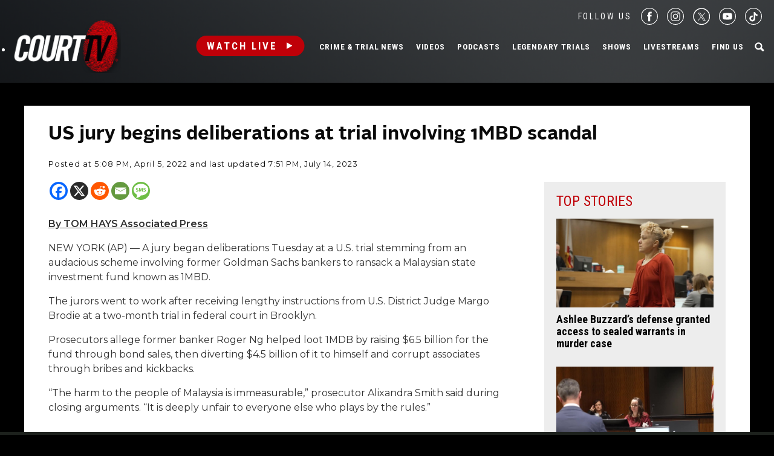

--- FILE ---
content_type: text/html; charset=utf-8
request_url: https://www.google.com/recaptcha/api2/anchor?ar=1&k=6LfHYQAVAAAAAJ9yZPvPCuWkNa1DpKjYEorFwLqj&co=aHR0cHM6Ly93d3cuY291cnR0di5jb206NDQz&hl=en&v=PoyoqOPhxBO7pBk68S4YbpHZ&size=normal&anchor-ms=20000&execute-ms=30000&cb=pvq7brzbgh0x
body_size: 49285
content:
<!DOCTYPE HTML><html dir="ltr" lang="en"><head><meta http-equiv="Content-Type" content="text/html; charset=UTF-8">
<meta http-equiv="X-UA-Compatible" content="IE=edge">
<title>reCAPTCHA</title>
<style type="text/css">
/* cyrillic-ext */
@font-face {
  font-family: 'Roboto';
  font-style: normal;
  font-weight: 400;
  font-stretch: 100%;
  src: url(//fonts.gstatic.com/s/roboto/v48/KFO7CnqEu92Fr1ME7kSn66aGLdTylUAMa3GUBHMdazTgWw.woff2) format('woff2');
  unicode-range: U+0460-052F, U+1C80-1C8A, U+20B4, U+2DE0-2DFF, U+A640-A69F, U+FE2E-FE2F;
}
/* cyrillic */
@font-face {
  font-family: 'Roboto';
  font-style: normal;
  font-weight: 400;
  font-stretch: 100%;
  src: url(//fonts.gstatic.com/s/roboto/v48/KFO7CnqEu92Fr1ME7kSn66aGLdTylUAMa3iUBHMdazTgWw.woff2) format('woff2');
  unicode-range: U+0301, U+0400-045F, U+0490-0491, U+04B0-04B1, U+2116;
}
/* greek-ext */
@font-face {
  font-family: 'Roboto';
  font-style: normal;
  font-weight: 400;
  font-stretch: 100%;
  src: url(//fonts.gstatic.com/s/roboto/v48/KFO7CnqEu92Fr1ME7kSn66aGLdTylUAMa3CUBHMdazTgWw.woff2) format('woff2');
  unicode-range: U+1F00-1FFF;
}
/* greek */
@font-face {
  font-family: 'Roboto';
  font-style: normal;
  font-weight: 400;
  font-stretch: 100%;
  src: url(//fonts.gstatic.com/s/roboto/v48/KFO7CnqEu92Fr1ME7kSn66aGLdTylUAMa3-UBHMdazTgWw.woff2) format('woff2');
  unicode-range: U+0370-0377, U+037A-037F, U+0384-038A, U+038C, U+038E-03A1, U+03A3-03FF;
}
/* math */
@font-face {
  font-family: 'Roboto';
  font-style: normal;
  font-weight: 400;
  font-stretch: 100%;
  src: url(//fonts.gstatic.com/s/roboto/v48/KFO7CnqEu92Fr1ME7kSn66aGLdTylUAMawCUBHMdazTgWw.woff2) format('woff2');
  unicode-range: U+0302-0303, U+0305, U+0307-0308, U+0310, U+0312, U+0315, U+031A, U+0326-0327, U+032C, U+032F-0330, U+0332-0333, U+0338, U+033A, U+0346, U+034D, U+0391-03A1, U+03A3-03A9, U+03B1-03C9, U+03D1, U+03D5-03D6, U+03F0-03F1, U+03F4-03F5, U+2016-2017, U+2034-2038, U+203C, U+2040, U+2043, U+2047, U+2050, U+2057, U+205F, U+2070-2071, U+2074-208E, U+2090-209C, U+20D0-20DC, U+20E1, U+20E5-20EF, U+2100-2112, U+2114-2115, U+2117-2121, U+2123-214F, U+2190, U+2192, U+2194-21AE, U+21B0-21E5, U+21F1-21F2, U+21F4-2211, U+2213-2214, U+2216-22FF, U+2308-230B, U+2310, U+2319, U+231C-2321, U+2336-237A, U+237C, U+2395, U+239B-23B7, U+23D0, U+23DC-23E1, U+2474-2475, U+25AF, U+25B3, U+25B7, U+25BD, U+25C1, U+25CA, U+25CC, U+25FB, U+266D-266F, U+27C0-27FF, U+2900-2AFF, U+2B0E-2B11, U+2B30-2B4C, U+2BFE, U+3030, U+FF5B, U+FF5D, U+1D400-1D7FF, U+1EE00-1EEFF;
}
/* symbols */
@font-face {
  font-family: 'Roboto';
  font-style: normal;
  font-weight: 400;
  font-stretch: 100%;
  src: url(//fonts.gstatic.com/s/roboto/v48/KFO7CnqEu92Fr1ME7kSn66aGLdTylUAMaxKUBHMdazTgWw.woff2) format('woff2');
  unicode-range: U+0001-000C, U+000E-001F, U+007F-009F, U+20DD-20E0, U+20E2-20E4, U+2150-218F, U+2190, U+2192, U+2194-2199, U+21AF, U+21E6-21F0, U+21F3, U+2218-2219, U+2299, U+22C4-22C6, U+2300-243F, U+2440-244A, U+2460-24FF, U+25A0-27BF, U+2800-28FF, U+2921-2922, U+2981, U+29BF, U+29EB, U+2B00-2BFF, U+4DC0-4DFF, U+FFF9-FFFB, U+10140-1018E, U+10190-1019C, U+101A0, U+101D0-101FD, U+102E0-102FB, U+10E60-10E7E, U+1D2C0-1D2D3, U+1D2E0-1D37F, U+1F000-1F0FF, U+1F100-1F1AD, U+1F1E6-1F1FF, U+1F30D-1F30F, U+1F315, U+1F31C, U+1F31E, U+1F320-1F32C, U+1F336, U+1F378, U+1F37D, U+1F382, U+1F393-1F39F, U+1F3A7-1F3A8, U+1F3AC-1F3AF, U+1F3C2, U+1F3C4-1F3C6, U+1F3CA-1F3CE, U+1F3D4-1F3E0, U+1F3ED, U+1F3F1-1F3F3, U+1F3F5-1F3F7, U+1F408, U+1F415, U+1F41F, U+1F426, U+1F43F, U+1F441-1F442, U+1F444, U+1F446-1F449, U+1F44C-1F44E, U+1F453, U+1F46A, U+1F47D, U+1F4A3, U+1F4B0, U+1F4B3, U+1F4B9, U+1F4BB, U+1F4BF, U+1F4C8-1F4CB, U+1F4D6, U+1F4DA, U+1F4DF, U+1F4E3-1F4E6, U+1F4EA-1F4ED, U+1F4F7, U+1F4F9-1F4FB, U+1F4FD-1F4FE, U+1F503, U+1F507-1F50B, U+1F50D, U+1F512-1F513, U+1F53E-1F54A, U+1F54F-1F5FA, U+1F610, U+1F650-1F67F, U+1F687, U+1F68D, U+1F691, U+1F694, U+1F698, U+1F6AD, U+1F6B2, U+1F6B9-1F6BA, U+1F6BC, U+1F6C6-1F6CF, U+1F6D3-1F6D7, U+1F6E0-1F6EA, U+1F6F0-1F6F3, U+1F6F7-1F6FC, U+1F700-1F7FF, U+1F800-1F80B, U+1F810-1F847, U+1F850-1F859, U+1F860-1F887, U+1F890-1F8AD, U+1F8B0-1F8BB, U+1F8C0-1F8C1, U+1F900-1F90B, U+1F93B, U+1F946, U+1F984, U+1F996, U+1F9E9, U+1FA00-1FA6F, U+1FA70-1FA7C, U+1FA80-1FA89, U+1FA8F-1FAC6, U+1FACE-1FADC, U+1FADF-1FAE9, U+1FAF0-1FAF8, U+1FB00-1FBFF;
}
/* vietnamese */
@font-face {
  font-family: 'Roboto';
  font-style: normal;
  font-weight: 400;
  font-stretch: 100%;
  src: url(//fonts.gstatic.com/s/roboto/v48/KFO7CnqEu92Fr1ME7kSn66aGLdTylUAMa3OUBHMdazTgWw.woff2) format('woff2');
  unicode-range: U+0102-0103, U+0110-0111, U+0128-0129, U+0168-0169, U+01A0-01A1, U+01AF-01B0, U+0300-0301, U+0303-0304, U+0308-0309, U+0323, U+0329, U+1EA0-1EF9, U+20AB;
}
/* latin-ext */
@font-face {
  font-family: 'Roboto';
  font-style: normal;
  font-weight: 400;
  font-stretch: 100%;
  src: url(//fonts.gstatic.com/s/roboto/v48/KFO7CnqEu92Fr1ME7kSn66aGLdTylUAMa3KUBHMdazTgWw.woff2) format('woff2');
  unicode-range: U+0100-02BA, U+02BD-02C5, U+02C7-02CC, U+02CE-02D7, U+02DD-02FF, U+0304, U+0308, U+0329, U+1D00-1DBF, U+1E00-1E9F, U+1EF2-1EFF, U+2020, U+20A0-20AB, U+20AD-20C0, U+2113, U+2C60-2C7F, U+A720-A7FF;
}
/* latin */
@font-face {
  font-family: 'Roboto';
  font-style: normal;
  font-weight: 400;
  font-stretch: 100%;
  src: url(//fonts.gstatic.com/s/roboto/v48/KFO7CnqEu92Fr1ME7kSn66aGLdTylUAMa3yUBHMdazQ.woff2) format('woff2');
  unicode-range: U+0000-00FF, U+0131, U+0152-0153, U+02BB-02BC, U+02C6, U+02DA, U+02DC, U+0304, U+0308, U+0329, U+2000-206F, U+20AC, U+2122, U+2191, U+2193, U+2212, U+2215, U+FEFF, U+FFFD;
}
/* cyrillic-ext */
@font-face {
  font-family: 'Roboto';
  font-style: normal;
  font-weight: 500;
  font-stretch: 100%;
  src: url(//fonts.gstatic.com/s/roboto/v48/KFO7CnqEu92Fr1ME7kSn66aGLdTylUAMa3GUBHMdazTgWw.woff2) format('woff2');
  unicode-range: U+0460-052F, U+1C80-1C8A, U+20B4, U+2DE0-2DFF, U+A640-A69F, U+FE2E-FE2F;
}
/* cyrillic */
@font-face {
  font-family: 'Roboto';
  font-style: normal;
  font-weight: 500;
  font-stretch: 100%;
  src: url(//fonts.gstatic.com/s/roboto/v48/KFO7CnqEu92Fr1ME7kSn66aGLdTylUAMa3iUBHMdazTgWw.woff2) format('woff2');
  unicode-range: U+0301, U+0400-045F, U+0490-0491, U+04B0-04B1, U+2116;
}
/* greek-ext */
@font-face {
  font-family: 'Roboto';
  font-style: normal;
  font-weight: 500;
  font-stretch: 100%;
  src: url(//fonts.gstatic.com/s/roboto/v48/KFO7CnqEu92Fr1ME7kSn66aGLdTylUAMa3CUBHMdazTgWw.woff2) format('woff2');
  unicode-range: U+1F00-1FFF;
}
/* greek */
@font-face {
  font-family: 'Roboto';
  font-style: normal;
  font-weight: 500;
  font-stretch: 100%;
  src: url(//fonts.gstatic.com/s/roboto/v48/KFO7CnqEu92Fr1ME7kSn66aGLdTylUAMa3-UBHMdazTgWw.woff2) format('woff2');
  unicode-range: U+0370-0377, U+037A-037F, U+0384-038A, U+038C, U+038E-03A1, U+03A3-03FF;
}
/* math */
@font-face {
  font-family: 'Roboto';
  font-style: normal;
  font-weight: 500;
  font-stretch: 100%;
  src: url(//fonts.gstatic.com/s/roboto/v48/KFO7CnqEu92Fr1ME7kSn66aGLdTylUAMawCUBHMdazTgWw.woff2) format('woff2');
  unicode-range: U+0302-0303, U+0305, U+0307-0308, U+0310, U+0312, U+0315, U+031A, U+0326-0327, U+032C, U+032F-0330, U+0332-0333, U+0338, U+033A, U+0346, U+034D, U+0391-03A1, U+03A3-03A9, U+03B1-03C9, U+03D1, U+03D5-03D6, U+03F0-03F1, U+03F4-03F5, U+2016-2017, U+2034-2038, U+203C, U+2040, U+2043, U+2047, U+2050, U+2057, U+205F, U+2070-2071, U+2074-208E, U+2090-209C, U+20D0-20DC, U+20E1, U+20E5-20EF, U+2100-2112, U+2114-2115, U+2117-2121, U+2123-214F, U+2190, U+2192, U+2194-21AE, U+21B0-21E5, U+21F1-21F2, U+21F4-2211, U+2213-2214, U+2216-22FF, U+2308-230B, U+2310, U+2319, U+231C-2321, U+2336-237A, U+237C, U+2395, U+239B-23B7, U+23D0, U+23DC-23E1, U+2474-2475, U+25AF, U+25B3, U+25B7, U+25BD, U+25C1, U+25CA, U+25CC, U+25FB, U+266D-266F, U+27C0-27FF, U+2900-2AFF, U+2B0E-2B11, U+2B30-2B4C, U+2BFE, U+3030, U+FF5B, U+FF5D, U+1D400-1D7FF, U+1EE00-1EEFF;
}
/* symbols */
@font-face {
  font-family: 'Roboto';
  font-style: normal;
  font-weight: 500;
  font-stretch: 100%;
  src: url(//fonts.gstatic.com/s/roboto/v48/KFO7CnqEu92Fr1ME7kSn66aGLdTylUAMaxKUBHMdazTgWw.woff2) format('woff2');
  unicode-range: U+0001-000C, U+000E-001F, U+007F-009F, U+20DD-20E0, U+20E2-20E4, U+2150-218F, U+2190, U+2192, U+2194-2199, U+21AF, U+21E6-21F0, U+21F3, U+2218-2219, U+2299, U+22C4-22C6, U+2300-243F, U+2440-244A, U+2460-24FF, U+25A0-27BF, U+2800-28FF, U+2921-2922, U+2981, U+29BF, U+29EB, U+2B00-2BFF, U+4DC0-4DFF, U+FFF9-FFFB, U+10140-1018E, U+10190-1019C, U+101A0, U+101D0-101FD, U+102E0-102FB, U+10E60-10E7E, U+1D2C0-1D2D3, U+1D2E0-1D37F, U+1F000-1F0FF, U+1F100-1F1AD, U+1F1E6-1F1FF, U+1F30D-1F30F, U+1F315, U+1F31C, U+1F31E, U+1F320-1F32C, U+1F336, U+1F378, U+1F37D, U+1F382, U+1F393-1F39F, U+1F3A7-1F3A8, U+1F3AC-1F3AF, U+1F3C2, U+1F3C4-1F3C6, U+1F3CA-1F3CE, U+1F3D4-1F3E0, U+1F3ED, U+1F3F1-1F3F3, U+1F3F5-1F3F7, U+1F408, U+1F415, U+1F41F, U+1F426, U+1F43F, U+1F441-1F442, U+1F444, U+1F446-1F449, U+1F44C-1F44E, U+1F453, U+1F46A, U+1F47D, U+1F4A3, U+1F4B0, U+1F4B3, U+1F4B9, U+1F4BB, U+1F4BF, U+1F4C8-1F4CB, U+1F4D6, U+1F4DA, U+1F4DF, U+1F4E3-1F4E6, U+1F4EA-1F4ED, U+1F4F7, U+1F4F9-1F4FB, U+1F4FD-1F4FE, U+1F503, U+1F507-1F50B, U+1F50D, U+1F512-1F513, U+1F53E-1F54A, U+1F54F-1F5FA, U+1F610, U+1F650-1F67F, U+1F687, U+1F68D, U+1F691, U+1F694, U+1F698, U+1F6AD, U+1F6B2, U+1F6B9-1F6BA, U+1F6BC, U+1F6C6-1F6CF, U+1F6D3-1F6D7, U+1F6E0-1F6EA, U+1F6F0-1F6F3, U+1F6F7-1F6FC, U+1F700-1F7FF, U+1F800-1F80B, U+1F810-1F847, U+1F850-1F859, U+1F860-1F887, U+1F890-1F8AD, U+1F8B0-1F8BB, U+1F8C0-1F8C1, U+1F900-1F90B, U+1F93B, U+1F946, U+1F984, U+1F996, U+1F9E9, U+1FA00-1FA6F, U+1FA70-1FA7C, U+1FA80-1FA89, U+1FA8F-1FAC6, U+1FACE-1FADC, U+1FADF-1FAE9, U+1FAF0-1FAF8, U+1FB00-1FBFF;
}
/* vietnamese */
@font-face {
  font-family: 'Roboto';
  font-style: normal;
  font-weight: 500;
  font-stretch: 100%;
  src: url(//fonts.gstatic.com/s/roboto/v48/KFO7CnqEu92Fr1ME7kSn66aGLdTylUAMa3OUBHMdazTgWw.woff2) format('woff2');
  unicode-range: U+0102-0103, U+0110-0111, U+0128-0129, U+0168-0169, U+01A0-01A1, U+01AF-01B0, U+0300-0301, U+0303-0304, U+0308-0309, U+0323, U+0329, U+1EA0-1EF9, U+20AB;
}
/* latin-ext */
@font-face {
  font-family: 'Roboto';
  font-style: normal;
  font-weight: 500;
  font-stretch: 100%;
  src: url(//fonts.gstatic.com/s/roboto/v48/KFO7CnqEu92Fr1ME7kSn66aGLdTylUAMa3KUBHMdazTgWw.woff2) format('woff2');
  unicode-range: U+0100-02BA, U+02BD-02C5, U+02C7-02CC, U+02CE-02D7, U+02DD-02FF, U+0304, U+0308, U+0329, U+1D00-1DBF, U+1E00-1E9F, U+1EF2-1EFF, U+2020, U+20A0-20AB, U+20AD-20C0, U+2113, U+2C60-2C7F, U+A720-A7FF;
}
/* latin */
@font-face {
  font-family: 'Roboto';
  font-style: normal;
  font-weight: 500;
  font-stretch: 100%;
  src: url(//fonts.gstatic.com/s/roboto/v48/KFO7CnqEu92Fr1ME7kSn66aGLdTylUAMa3yUBHMdazQ.woff2) format('woff2');
  unicode-range: U+0000-00FF, U+0131, U+0152-0153, U+02BB-02BC, U+02C6, U+02DA, U+02DC, U+0304, U+0308, U+0329, U+2000-206F, U+20AC, U+2122, U+2191, U+2193, U+2212, U+2215, U+FEFF, U+FFFD;
}
/* cyrillic-ext */
@font-face {
  font-family: 'Roboto';
  font-style: normal;
  font-weight: 900;
  font-stretch: 100%;
  src: url(//fonts.gstatic.com/s/roboto/v48/KFO7CnqEu92Fr1ME7kSn66aGLdTylUAMa3GUBHMdazTgWw.woff2) format('woff2');
  unicode-range: U+0460-052F, U+1C80-1C8A, U+20B4, U+2DE0-2DFF, U+A640-A69F, U+FE2E-FE2F;
}
/* cyrillic */
@font-face {
  font-family: 'Roboto';
  font-style: normal;
  font-weight: 900;
  font-stretch: 100%;
  src: url(//fonts.gstatic.com/s/roboto/v48/KFO7CnqEu92Fr1ME7kSn66aGLdTylUAMa3iUBHMdazTgWw.woff2) format('woff2');
  unicode-range: U+0301, U+0400-045F, U+0490-0491, U+04B0-04B1, U+2116;
}
/* greek-ext */
@font-face {
  font-family: 'Roboto';
  font-style: normal;
  font-weight: 900;
  font-stretch: 100%;
  src: url(//fonts.gstatic.com/s/roboto/v48/KFO7CnqEu92Fr1ME7kSn66aGLdTylUAMa3CUBHMdazTgWw.woff2) format('woff2');
  unicode-range: U+1F00-1FFF;
}
/* greek */
@font-face {
  font-family: 'Roboto';
  font-style: normal;
  font-weight: 900;
  font-stretch: 100%;
  src: url(//fonts.gstatic.com/s/roboto/v48/KFO7CnqEu92Fr1ME7kSn66aGLdTylUAMa3-UBHMdazTgWw.woff2) format('woff2');
  unicode-range: U+0370-0377, U+037A-037F, U+0384-038A, U+038C, U+038E-03A1, U+03A3-03FF;
}
/* math */
@font-face {
  font-family: 'Roboto';
  font-style: normal;
  font-weight: 900;
  font-stretch: 100%;
  src: url(//fonts.gstatic.com/s/roboto/v48/KFO7CnqEu92Fr1ME7kSn66aGLdTylUAMawCUBHMdazTgWw.woff2) format('woff2');
  unicode-range: U+0302-0303, U+0305, U+0307-0308, U+0310, U+0312, U+0315, U+031A, U+0326-0327, U+032C, U+032F-0330, U+0332-0333, U+0338, U+033A, U+0346, U+034D, U+0391-03A1, U+03A3-03A9, U+03B1-03C9, U+03D1, U+03D5-03D6, U+03F0-03F1, U+03F4-03F5, U+2016-2017, U+2034-2038, U+203C, U+2040, U+2043, U+2047, U+2050, U+2057, U+205F, U+2070-2071, U+2074-208E, U+2090-209C, U+20D0-20DC, U+20E1, U+20E5-20EF, U+2100-2112, U+2114-2115, U+2117-2121, U+2123-214F, U+2190, U+2192, U+2194-21AE, U+21B0-21E5, U+21F1-21F2, U+21F4-2211, U+2213-2214, U+2216-22FF, U+2308-230B, U+2310, U+2319, U+231C-2321, U+2336-237A, U+237C, U+2395, U+239B-23B7, U+23D0, U+23DC-23E1, U+2474-2475, U+25AF, U+25B3, U+25B7, U+25BD, U+25C1, U+25CA, U+25CC, U+25FB, U+266D-266F, U+27C0-27FF, U+2900-2AFF, U+2B0E-2B11, U+2B30-2B4C, U+2BFE, U+3030, U+FF5B, U+FF5D, U+1D400-1D7FF, U+1EE00-1EEFF;
}
/* symbols */
@font-face {
  font-family: 'Roboto';
  font-style: normal;
  font-weight: 900;
  font-stretch: 100%;
  src: url(//fonts.gstatic.com/s/roboto/v48/KFO7CnqEu92Fr1ME7kSn66aGLdTylUAMaxKUBHMdazTgWw.woff2) format('woff2');
  unicode-range: U+0001-000C, U+000E-001F, U+007F-009F, U+20DD-20E0, U+20E2-20E4, U+2150-218F, U+2190, U+2192, U+2194-2199, U+21AF, U+21E6-21F0, U+21F3, U+2218-2219, U+2299, U+22C4-22C6, U+2300-243F, U+2440-244A, U+2460-24FF, U+25A0-27BF, U+2800-28FF, U+2921-2922, U+2981, U+29BF, U+29EB, U+2B00-2BFF, U+4DC0-4DFF, U+FFF9-FFFB, U+10140-1018E, U+10190-1019C, U+101A0, U+101D0-101FD, U+102E0-102FB, U+10E60-10E7E, U+1D2C0-1D2D3, U+1D2E0-1D37F, U+1F000-1F0FF, U+1F100-1F1AD, U+1F1E6-1F1FF, U+1F30D-1F30F, U+1F315, U+1F31C, U+1F31E, U+1F320-1F32C, U+1F336, U+1F378, U+1F37D, U+1F382, U+1F393-1F39F, U+1F3A7-1F3A8, U+1F3AC-1F3AF, U+1F3C2, U+1F3C4-1F3C6, U+1F3CA-1F3CE, U+1F3D4-1F3E0, U+1F3ED, U+1F3F1-1F3F3, U+1F3F5-1F3F7, U+1F408, U+1F415, U+1F41F, U+1F426, U+1F43F, U+1F441-1F442, U+1F444, U+1F446-1F449, U+1F44C-1F44E, U+1F453, U+1F46A, U+1F47D, U+1F4A3, U+1F4B0, U+1F4B3, U+1F4B9, U+1F4BB, U+1F4BF, U+1F4C8-1F4CB, U+1F4D6, U+1F4DA, U+1F4DF, U+1F4E3-1F4E6, U+1F4EA-1F4ED, U+1F4F7, U+1F4F9-1F4FB, U+1F4FD-1F4FE, U+1F503, U+1F507-1F50B, U+1F50D, U+1F512-1F513, U+1F53E-1F54A, U+1F54F-1F5FA, U+1F610, U+1F650-1F67F, U+1F687, U+1F68D, U+1F691, U+1F694, U+1F698, U+1F6AD, U+1F6B2, U+1F6B9-1F6BA, U+1F6BC, U+1F6C6-1F6CF, U+1F6D3-1F6D7, U+1F6E0-1F6EA, U+1F6F0-1F6F3, U+1F6F7-1F6FC, U+1F700-1F7FF, U+1F800-1F80B, U+1F810-1F847, U+1F850-1F859, U+1F860-1F887, U+1F890-1F8AD, U+1F8B0-1F8BB, U+1F8C0-1F8C1, U+1F900-1F90B, U+1F93B, U+1F946, U+1F984, U+1F996, U+1F9E9, U+1FA00-1FA6F, U+1FA70-1FA7C, U+1FA80-1FA89, U+1FA8F-1FAC6, U+1FACE-1FADC, U+1FADF-1FAE9, U+1FAF0-1FAF8, U+1FB00-1FBFF;
}
/* vietnamese */
@font-face {
  font-family: 'Roboto';
  font-style: normal;
  font-weight: 900;
  font-stretch: 100%;
  src: url(//fonts.gstatic.com/s/roboto/v48/KFO7CnqEu92Fr1ME7kSn66aGLdTylUAMa3OUBHMdazTgWw.woff2) format('woff2');
  unicode-range: U+0102-0103, U+0110-0111, U+0128-0129, U+0168-0169, U+01A0-01A1, U+01AF-01B0, U+0300-0301, U+0303-0304, U+0308-0309, U+0323, U+0329, U+1EA0-1EF9, U+20AB;
}
/* latin-ext */
@font-face {
  font-family: 'Roboto';
  font-style: normal;
  font-weight: 900;
  font-stretch: 100%;
  src: url(//fonts.gstatic.com/s/roboto/v48/KFO7CnqEu92Fr1ME7kSn66aGLdTylUAMa3KUBHMdazTgWw.woff2) format('woff2');
  unicode-range: U+0100-02BA, U+02BD-02C5, U+02C7-02CC, U+02CE-02D7, U+02DD-02FF, U+0304, U+0308, U+0329, U+1D00-1DBF, U+1E00-1E9F, U+1EF2-1EFF, U+2020, U+20A0-20AB, U+20AD-20C0, U+2113, U+2C60-2C7F, U+A720-A7FF;
}
/* latin */
@font-face {
  font-family: 'Roboto';
  font-style: normal;
  font-weight: 900;
  font-stretch: 100%;
  src: url(//fonts.gstatic.com/s/roboto/v48/KFO7CnqEu92Fr1ME7kSn66aGLdTylUAMa3yUBHMdazQ.woff2) format('woff2');
  unicode-range: U+0000-00FF, U+0131, U+0152-0153, U+02BB-02BC, U+02C6, U+02DA, U+02DC, U+0304, U+0308, U+0329, U+2000-206F, U+20AC, U+2122, U+2191, U+2193, U+2212, U+2215, U+FEFF, U+FFFD;
}

</style>
<link rel="stylesheet" type="text/css" href="https://www.gstatic.com/recaptcha/releases/PoyoqOPhxBO7pBk68S4YbpHZ/styles__ltr.css">
<script nonce="OWY55YIpJTbiANaMovnYcA" type="text/javascript">window['__recaptcha_api'] = 'https://www.google.com/recaptcha/api2/';</script>
<script type="text/javascript" src="https://www.gstatic.com/recaptcha/releases/PoyoqOPhxBO7pBk68S4YbpHZ/recaptcha__en.js" nonce="OWY55YIpJTbiANaMovnYcA">
      
    </script></head>
<body><div id="rc-anchor-alert" class="rc-anchor-alert"></div>
<input type="hidden" id="recaptcha-token" value="[base64]">
<script type="text/javascript" nonce="OWY55YIpJTbiANaMovnYcA">
      recaptcha.anchor.Main.init("[\x22ainput\x22,[\x22bgdata\x22,\x22\x22,\[base64]/[base64]/MjU1Ong/[base64]/[base64]/[base64]/[base64]/[base64]/[base64]/[base64]/[base64]/[base64]/[base64]/[base64]/[base64]/[base64]/[base64]/[base64]\\u003d\x22,\[base64]\\u003d\x22,\[base64]/Ds8O3wrcEw4dlw4/Cu8KtBMOkGUgGPcOOwpQXwqDCjMKcUsOHwp3DtljDpsK6dsK8QcKZw4tvw5XDtDZkw4LDsMOcw4nDgm7CksO5ZsKJEHFEBQkLdy5zw5V4RMKnPsOmw4bCpsOfw6PDqC3DsMK+PVDCvlLCnMO4woBkKgMEwq1yw7Rcw53CtMOXw57Dq8KqV8OWA10ww6wAwp1/woAdw47Dq8OFfSPCnMKTbmrCpSjDozzDn8OBwrLCnsORT8KidMOIw5s5FMOwP8KQw68XYHbDkGTDgcOzw5nDvkYSAMKDw5gWRkMNTwEFw6/Cu2vCnnwgFlrDt1LCicKUw5XDlcOsw4zCr2hTwoXDlFHDkMOmw4DDrndHw6tIJsOGw5bCh0w6woHDpMK+w7BtwpfDmmbDqF3DjG/ChMOPwrjDnjrDhMKHf8OOSCrDhMO6TcKIBn9YVcKCYcOFw7LDhsKpe8KnwpfDkcKrVMOkw7l1w6vDu8KMw6NCPX7CgMOHw6FASMO6bWjDucOIHBjCoDcRacO6KHTDqR4nF8OkGcOBfcKzUWUsQRwiw43DjVIiwrENIsOZw6HCjcOhw4pqw6xpwr/CqcOdKsOJw5J1ZDjDscOvLsOTwr8Mw54/w4jDssOkwrkvworDqcKjw4lxw4fDnMKLwo7ChMKOw59DIlTDrsOaCsOKwrrDnFRPwqzDk1hzw5ofw5MuPMKqw6Igw6Juw7/CrDpdwobCvsOfdHbCrxcSPx0ww65fCMKiQwQVw5Ncw6jDp8OjN8KSS8OVeRDDocK0eTzChcKaPnoICcOkw57DlB7Dk2UCOcKRYk/Cv8KudgYWfMOXw7/DrMOGP3dnwprDlSbDpcKFwpXChcO6w4wxwqfCkgYqw4dpwphgw7A9aibCoMKxwrk+woZDB08uw7AEOcODw4vDjS9UE8OTWcK1HMKmw6/DrMO3GcKyCMKXw5bCqy/[base64]/OMOkwrZJH8KuTl7DnsKKwpVjwrnCnsKuUQDDksOxwogaw4kmw4PDhwICXMKwLB1oQGzCsMKdLDYIwqXDpsOfEMOfw5/CgRoyHcKaScK/[base64]/CjVZ8worClcKbIMKrLwvCvMKAwqY2F8ONw4HDpQ0FwpQfJMOXYcODw4bDt8OgLsKKwrxWIMOUOcObTHV1wqrCpxTDmgzDhgPDlFbCnhhPRjE4UkVfwrXDocOgw6JlD8KaVsKEw47DqUTCicOYwoYDJ8KTRgBVw7crw5oIGcOyOTMfw6IzMsKRecO/dC3Ck2ZYdMOVI2rDnCtdAcOUR8OxwpxuS8O9XsOeasOfw6UdCAxUSDnCsw7CrAbCsGFBEkbDgcKGwrnDocOEHBLCunrCtcO+w67DpxDDgMKIw5ldJ1zDhVtba1fDssOXZ0R9w7zCpMKTUU5ufMKwTm7Dv8KXQ3jDlMKGw7J/HF5ZE8OuEMKdD0t2P0DCgnHCnDtMw5zDosOSw7FsD13CjRIGScKRw6bCvm/DvGTCncOaeMKOwpRCO8KDOi9ww4wwXcONbT85wrvCu0htXD1GwqzDuBMdw58ew5kwJ0RTccO8w7Nrw4ZnXsKpw4NCMMK1W8OgBS7DssKBfAUdwrrCmsK8c1wZHR7CqsOPw6g5ViknwoVNwq7DusKEKMONw582wpbDrGPDp8O0wprDncOeB8O3RsKlwp/[base64]/Cj8KqwoPCrGEcwqx4w48nBMKDwrceeDvCl0k8VBNQZMKbwr/[base64]/[base64]/wrrDvcK6w6wjEiHDmMO3w7jCo2pVw47Dp8KuMz1/W8K9TMO3w77DkCjDk8Ovwp7CqcO9RsO9XMO/[base64]/DoAfDuMKlbB/[base64]/Dp8KGPMOfM8KOfWwsJQDDoAZewq7Cv0zCqiFpXh4Xw7JBBcKYw7VbADbCi8O2PMKcTsODL8OTW3pHajLDu1fDrMO3cMKiI8OVw6rCvRvCqsKJWXURAFfCmMKsfRAHAWQFMcKkw4bDkCHCnzrDhBghwokswojDvT/CixFlWsO7w5DDnl7DuMKEHxjCsQA/[base64]/DnhfDiMOOHMKhwp96w5PCu8OHw5bDr8KOFm1HbEnDpWA6wrvDnScGDcObF8Oyw4nDncO8w6TDksKHwpJqXsO3wpPDoMK3A8K4wpgdS8K8w7vCmMONU8KUTAjClgHClMOsw7REK0MgJMKIw7LDpsKxwop/w4J0w4IswqhbwoVIw49PWcOmDEBjwprChcOBwrnCjcKme1sZwoDCnsO3w5ltX2DCosOBwqYYfMKDaUN0D8KZAD5GwpllFcO/URx0dsOew4YeD8OrdTXCuigpwrh9w4LDmMOdw5zCqU3Cn8KtHMKUwrvCrcKXdnXDs8KnwqbCnDvCq3czw7XDlUUrwoZMRx/CpsKawqPDrmLCo0nCmsK0wq1Aw4kUw4UGwoVdwpjDvxBwCsOsaMOWwr/CpSEvwrldwpMHBsOfwpjCqCrCh8KlEsO1fcKvwp3Cj3XCtSwfworCtMKNwoQKwrdjwqrCpMOfal3DmUNrQlHCtBfDmS7CsjNQOQPCt8KfCjd4wo/Cp0jDpMOJDcK+E2hVWMOBQMKkwovCvXLCqMKZFsO0w53CvMKBw4sZCVjCr8Kiw7hRw4TDj8O8EMKZQ8KXwpPDjsO5wqUFYMK+YcOCDsOfwpwwwoJ6VGomaCnChcO+VHvDv8Kvw5RBwrXCmcO5EnLCu3V/wpTDtTA8Gl8jCcKlfMKoWGxAw7rDnnpXw6/DniBEP8KQbRLDrMOuwqMOwrx/[base64]/DgQXCuTPDpAdkKsOKOMKCwqnDon/[base64]/wqE4w4XDgBQKwpoTTyVhGnTCh0Buw6HDnMOJNcKmDcOOaS/[base64]/Ck1h/ET1ewpAKIMOAA1xzN8KRZcKWOHUWw6zDusKow4lLI2/[base64]/w6zDjWwAw6lswqxFIj3Cq8KewoMKwqEtwpJYw7tNw4pswptAbFE3wrLDuiHDv8KPw4DDpngjHcKKw4vDhcKuKlsXCBHCscKdfzDDhsO7dcKuw7LCnR0oXsKew6UCGMOWwoRsQ8KiVMKDVTMuwpjDqcO8w7bCqQgMw7lDw6DCrmbDqsKYPUtcw7lfw6UWLj/[base64]/w77DhsOoAMOTw5jCgVZlBcKQaGjDjW/[base64]/[base64]/HMOJYxTCo8OfwpDDhALCisKuw7Q9wow7wpAGwoTCunsnDsK3UX9tXcKbw5JpNyApwqXDgSnCsTNow7zDuhDCrmHChhIGw5k/w7LCoDpdKz3CjTbCkcOqw6p9w50yP8K3w4vDniLDuMOSwoUHw5zDssOjw6LCuAPDrcOvw50mTcOnQifDsMOrw7l3MVNVw40bEMO6woHCqF/DqMOow5zDlDjChsOhV3DDmXfCtBPCnjhNOMKfScKhQMK5D8KBw74xEcK9FEU9wqZoYMOdw5LDmhRfF1t/[base64]/DmQ1xw6fDpWrCl8KuNUHCrsOASS4Cw4xzw45xw7RFBMK7WcObeHrCicObOcKocxQVYMOHwqAaw7h7FMK/bGYpw4bCs2QUXsK7FVXDiUfDkMKow5/CqFNpSsKgGcKlBgnDjMONKBXCoMOEUUrCosKSSTvDl8KDODbCmgrDmCHDvRXDknHDjTwvwrLCl8OvUMKnw4w8wpM+wq7Co8KOD3hXLSV0wrjDicKcw7RYwpTCp07CtTMLMm/CqsKcBx7Dl8OXJFjDqsKHY2nDnBLDlsOwDAfCtTbCt8KOw5h/L8OPJA46w5trw4zDm8K5w61YBEYUw7LDpcKeD8OgwrjDt8Kvw45XwrIXMzkDBCrDmMOgV1fDh8O7wqrCh3jChznCosKuBcKvw7BYwo3Cj1loGSAuw63Ciy/Do8Kvw6HConUWwpE1w75KcMOOwpfDsMO6I8K9wpFiw5tvw5oRa2JWPzXCv37DnmjDqcOXOcKNIXUow65Qa8OmdTgGw4XDicKsG1zCl8KLCj5DY8K0bsOyC2fDl3ogw6ZoaHLDkic4F3HCqMKxEsObw6fDsVs2w5A/w58PwpzDtDwHw5vDt8OIw6RZwqLDg8KQw707e8OYw4LDngYCJsKSYsOgDSEgw6YYex/DmsO8QMOPw6IzTcKuQl/DqW3CqcK0wq3Cm8Kjw71XecKxTcKHwpfDscOYw51Nw4XCtizDsMO/wrooEXh9GiFUwo/[base64]/CmsKxw5QELcO/wrfCrRjCpcOrQybDtXwgcisQU8KGbMOhf37CtXRDw5svUgjDq8Kaw7/CtsOIKik/w5/DuW1NTinCvcOmwp3CqsOFw6XCmMKLw7jDrMO0wpVPMlnCtsKULGAjFsK+w4kAw63DqsOqw7zDvBbDssKJwprChsKrwp4oX8KFB1HDn8KUVsK2TsKHw4/DlyxnwrdSwqUGXsK0IzHDscOIw6rCon7DnsO1wrLCg8OsaTJ2w5XDuMK3wpzDkn15w51bVcKqw4I2BMO/wpRqwqZ1clJ4QXnDvj9pZHVqw41BwrXDpMKAwojDmBdtw45TwqRXPQwawrLDkMKqXcOZUcOtbsKAL0YgwqZAw4jDtgDDm37CvUs+NMKHwoV2C8Oawq10wrrDhVzDpmYnwp3DnsKvw7XCg8OVE8O/wo/DgsK5woVhYMKrRg50w5XCtcOzwrLCnXM/[base64]/[base64]/Dk1bCkQjCh8OKWyvDsDAdwrXChxBiwpvDv8KswofDpTfCpMOew5ZewoLDnEnCk8K/MS0zw5zDqBzDu8KyP8KnYMOsczzCkl9IMsKZKcOyIAnDocOGwpBMWWTDnmV1dMKdw6vCmcKRRMOhZMOkDcOswrbCuF/DgEnDnsOwecK+w514woDCgiNMaBPDuh3Drw1KbkY+w57DqnrDuMO/[base64]/DlzoJQ8OGXMKawr/DqMK3CiHCscKeB8Kjw6PDsgfCm13Dn8OVElBDwoLCq8O0fiE9w7lHwpc4DsOowqRlCMKvwrjDszPCpg4lOsKlw6/CtClkw6HCvTl/w6Zjw5Ufw4AJE1rDojvCnkvDm8OKQMOOHcKmw53Cu8KkwqQ4wq/DjsK2C8O1w65Yw4V8FTVRDBc+wrnCqcKSHS/Dk8Kte8KKLcKpK3DCncOvwrDDpUwPdD/DpMOKRcOOwq8JWTzDhXp7w4/DqWzDsU/[base64]/DgsKvEMOsKsK8wrHDu8KTw4XDv0/CiAE+BsOrPmvDoMKew7Y5wpHCr8KFwoLCkSUpw70zwpXCgH/Dgyt1GHdCF8OWwpjDlMO9D8KyZMOuUsO9Zjh4eTVwG8KjwoAzH3zDpcK5wr/Dpngrw7DCo1dOGcKTRjTCi8Kcw6TDlsOZeglLKsKIVFvCuRI0w5vChMKoK8OLw4nDkgjCvFbDh0fDljjCmcOXw5HDnMO5w60DwqDDk0/Dq8K0Chx1w5suwo3DucOMwoHDnsOEwpdAwr3DtMKtC2vCpiXCv0h6N8ORT8OAF0A8NQXDlWBkwqQZwprCqhUMwohsw6V4Bk7DlcKnwo3ChMOGZ8O4OcOsXGfCtF7CtEHChMKPCmTDgMKeFQxawqjCn2XDiMKtwrfDjm/ClCYkw7FFTsOHM3IFwqlxHyzDnsO8w5Fvw7dsTBXDjwVtwqg5w4XDmTDDnMO1woVDI0PDizTCqMO/FsKZw6srw6EbJ8Kww6DDm2DDjSTDg8OuPsOeZnzDtDMIBsKMIQ42wp3Dq8O8VRHDg8Kmw5NGcS/Dq8KvwqHCmMORw6xpMVbCujLCgMKVHD5zFsOfQsOgw4rCqcKCPVQ4wqMqw4zCncOFcsK6QMK+wpEsSUHDmXsTc8Opw6R4w4XDicOGYsK7wprDrAYFfUTDg8KewqfCrmDDgsOVb8KbC8O/a2rCtcO/wrPCjMOvwrrDisO6JkjDqWx9wqJ3N8KdY8KgFx3ChHt7Yz4tw6/CpG8YCBVLXMOzGsKOwqgowr5aYMKwHAXDkUbCt8KsdVXDkjxMNcKjw4nChljDusKNw6ROHj/DmcOxwpjDngQsw7TDknjDncKiw7jCqTnCnnbDrMKBw49fKsOgJ8Kfw4tPRl7Cn2Y0RMOLwrB0wobDiGPCi3XDocOIwpbDmkTCtsKHw7vDqMKUVkFDFsKYwpfCtMO2Fm7Ds1/[base64]/[base64]/V8Kqw7TCoEPCmsOvHRgKZsKrw6fChj46YDnDllHDvSRSwrvDscKzXU/DmzYxNMO0wozDrmHDlsOfw51hwqpHbGYrIFh+w7jCg8KvwpxhEETDjzfDlsOgw4DDugHDj8KnCA7Dj8KbO8KiD8KVwpHCpwbCncKYw53DoVnDpMKMw6XDvsOhwqlLw7UpOcO7VijDnMKTwp7DkD/CnMOlw6rCpxQDMMO8w6nDkAjCsyPDm8KZJXLDiizCu8OsWV7CuFgRXsKYwpPCmwopVzDCrcKMwqcrUE0QwovDlALCk3RxDwdzw47CtA8LTn8dawvCuwJ4w4PDuFrCjDLDmcKOwpXDgXU3wpVPasORw6PDs8Kqwq/[base64]/[base64]/S8KxOcOWA8K8CX/CocODwqDDiMKsw4DChxNCw6Nqw60SwoZKdsKGwoEFHGTCosO7bELCpD0reic6YVfDp8K2w4PDpcOxwrHDsQ/DnShiJDrCt0NzV8K7w6LDkMOlwrLDh8O1IcOSRTDDucKbw60ew5ZLJcOTdMKWZcKLwrh5ACMORcKbXMOIwonDgXRvCC/CpcOFZSAzBMKnTMKDLBZZJcKmwqp6w4FzOnjCpWoPwrbDkyRyfRgDw4vCjMKjwrUsIU/DgsOUwp86FCVbw7wuw6VwPsKdRzPCg8KTwqfCqxhlKsOiwrA8wrQ+acKJIsOdwrc6PV8XWMKewpDCrwzCoCg/wqpcw5/Du8KFw5RMGEHCujUvw5Q+wqTCrsKgbGhsw67CgWwQQiMJw5jDpsKsaMOXw4TDgcO0wrfCtcKBw7k2w59pAwNzW8OPw7jCoiE3wpjDocK9a8KEw5jDr8Kfwo/CqMOcwq3DscOvwofChArDtEfCpsKcwp1XQcO3w5wJLn/DnyIEP1fDnMO5S8KyZMOPw6TCjRF4fsKtDkDDkMK+fsO6wqktwqFtwqllEMKGwp1dWcODSilnwqNJw7fDmwTDhwUaLGPCnUvDoDZQw5JKw7rCgnASwq7DjsKmwrJ+EgHDjjbCsMOiHCTDjcOTwq1OFMOiwp/CnQ0fw7xPw6XCo8OSwo0ZwpNrf0zCvg59w5VuwpnCicO+HHrDm2UfBBrCo8OHwqBxw4nDmBrCh8Ovw7/[base64]/[base64]/CkMObwrnCocO1wpzDkMOww7YTQHZbbHTDsMKUHzhGwo82wr0nw5nChEzClcOBPSDCtjLCmQ7Co1R9QBPDujRWThESwqE1w5kfdSvDhMOpw7fCrMOFExBQw69dIcKOw4UTwpl8csKgw4TDmA07w59VwrHDvTAxw6FwwrXDti/DkFzCkMOqw6fChcKOPMO3wrPCjUQlwrFiwqZpwopWVsObw5huVU9wOjHDjGfCv8Omw7zCgz/Di8KQBXbDp8K/w5/CuMOsw5fCo8OdwowuwoxQwpwYeCJ4woMyw54swqrDvRfCglZgAwdXwrTDmClzw4LDrMOZw7bDpEcSEsK6w4cow43CpcO+S8OxGCrCtRTClGDCrj8Dw5Bhwp7DtyZuY8OsUcKLK8KCw7p5EkxrCT/Dm8Ovb2QOw4fCvGTCvz/Cs8OPXMOhw5xxwoEDwqUEw5rCgQHCplptdT9vXGvDgU3DpSbDvSFiEMOOwq1CwrnDlkHDlMOGwpDDhcKPSE/[base64]/X8KQwoQMS8KowpoSF8KGLcOlXMOkG8KFwqXDjznDncKTX1dvYMOJwp0lworCmXVeX8KhwrsSAj3CjxImJkQxRzPDp8K7w6zCkU7CmcKbw5gsw7wBwqN0I8O6wpkZw6kJw4/DkXh+BcKlw7Ybw44Sw6jColMpOHjCqsOBci0Swo7ClsO9wq3Cr1vDuMK2NWY9HkwRwqY/wr7Dvx/Ci0JPwrJpZ23Ch8KTYsOzfMKnw6HDtsK2wobCui3Dm3sZw5XDr8K7woBhRcKbNULCqcOfW0bCoWxIw7Bsw6EwWA7DolJjw6TCvsKHwpw1w754woTCoVhpSMK6wp9mwqt8wrYjKXXDk2XDgilZw6LCjcKSw6HCglkvwoZNHl7DjwnDpcKIf8OWwpXDn2/CpsKxwqhwwpkvwr4yB1jCpH0VBMOtwoYcTkfDlcK4wqtYwq4SFsKUKcKoBxoSwrNGw54Sw7kzw7F0w7cTwpLDrMKkFcOge8Oywqx7GcKTe8Krw6l5wpvCscKNw5PDt2fCr8KrZwhCeMKSwqvChcOGL8OTw6/CiEQbwr1Tw5cYw5vDsG3Do8KVcMOYAMOje8OTHcKYSMO8w7vDsUPCvsOLwp/CoknCgmHCnR3CoBfDgcOuwoFeBMOAC8OAO8Kdw5Anw6d9wrdXw59tw55dw5keOCAfUMKjw7pNw5TChicLNnIow67CoHkDw6UNw5kSwojCrMOJw7TCoi1kw48XAcKjJcOwYsKsY8KAYWjCpzdtJihTwqLCtcOJecOuIhLDusKLRsO/w456wpnCrlXCrMOmwoDDqRDCpMKXw6HDnV/DiTXCvsOXw5zDocK8EMOZGMKnwqJxNsKwwpwXw7LCjcKXU8OpwqDDqFd9wojDvgsRw6VLwr3ChDh3wo3DscO3w65UOMKaWsOTfBrChSBUbWAHBsORXMKkwrIrMU/CizzCkWzDk8OHwp/Diwgsw5zDqWvCmCrCtMKXPcOOX8KWwpbDkcOfX8Kaw4TCusKpA8KUw6tFwpoHAMOfFsOSQ8OCw6ABdmHCscOZw5rDqEhWLkzCp8KvZcOUw4NfZ8Kxw77Dl8OlwoPCqcK9w7jChU3CgsO/XMKAAMO+A8O7wpNrH8OUwqRZw5VOwq9ITC/DucOOWsKaKRHCnMKhw7bCnVk9wokJFVwuwpnDmjbCtMK4w5YDwodkD2TCoMOvU8O/VDgPAMOTw5nCm2LDnkrCgsKdd8K3w4JMw4/Cri0lw7kCw7bCoMO7bmNnw7ZlecKJIMOGMDJ/[base64]/CuMOcw4vDnhQtwopSw6TDhMOJwpHDvAXCsMOAw7VjS3tEEHzDg1l2UTPDnBjDsTZldMK5wq7Dv2rCqlxFG8OGw55VPcKuHwXCucK5woRoNcO7C1bCj8O1wozDqsOpwqHCsSTCh1U/agE2w7nDu8OsH8K7cUJzFsOjwq5QwpjCrMO5woLDgcKKwqPDjsK5IFzCj1g+wqtgw4vDgMOCTjHCoWdiwrM2w4jDu8OZw4jCpXc7wpHCkzsFwrl8L3TDisKxw4nClsOTKBNaVkxvwo3CnsOqHnnDsz99w47CvGJgwrHDtMKuWG7DnkDCr33CnH/CjsKqT8KIwoMIC8K5Y8O/w5oMG8Ksw6lGHsKlw7RaHjHDn8OyVMO0w5BwwrZPEMKcwqPCscO2wr3CrMOqQBFrVgEewopMCl/CnTMhw4DDhn4BTknDvcK3AS8vEHfDksOwwqwQw5bDlRXDrVjDomLCnsOcXTo/JEt5BnReNMKXw4dFcBUndsK/M8OoH8Oow60RZV0SbiE/[base64]/OMKIw4VHXRM6d8KUwrkyw5sMTkwVWQQLLcKlw7EUJ1I/WFTDu8OVMsOCw5bDp2nDu8KhGwPCsxfDk0NacMOPw5wNw7PCgsKTwoJswrx8w6soMF8/[base64]/CkcOTwojCmsOMwroRw4RcKicgOilyCcOKw4oXYm4qwpV3dsKuwr/CuMOGShHCpcKxw4xfCSLCsQUvwrBlwplmEcKzwoXCrh8/a8Ogw7kZwpDDkwHCkcO6U8KVPsOMR3/DlBnCrsO6w6vCljIMZsOYwobCq8OHEWjDrMOjw4wFwqzDi8K5GsOIw4XDjcK2w7/Cg8KQw4bCrcOCCsOiw73DkjN9HgvCkMKBw6bDlMKPFQgzEsKPWEoYw6ATw6XDlMO2wozCrErCh3oNw51GMsKXJcK0Y8KFwpUyw6fDv3sow5FDw67CnMKMw6QDwpAYwoPDnsKaaQUmwrVrNcKWRMOAcMOdXgTDmxQlesO/wp7CksOJw7ciwqosw6dlwoZgwppHT3fDjF5SVBbDmsO/w5wHJ8Ohwooxw67DjQLCoDB9w7XCgMOjw6g9w6cwGMO+wq1YAW1BZ8KhdjLCrhDCvcOTw4E9wodaw6zCm2bClz0/fUU0CcO4w4HCu8OuwqBCXxg8w5UDPjXDh21Acn8Yw7l/w4ghCsKRMMKVDV/Cs8K7cMOEAsKraGnDhFBfFhgIwoxdwqIpE2QhO309w6XCtMORa8Ogw4vCisO/RsK2wqjCtSgCXsKMwqAEwoxyNWHDkU3CicKbw5jCs8KswrTDn1xTw53Du1d5w70mfWt0dsKUe8KXPMOjwq7CjMKQwpLChcKhAEYUw5NJGsOvwq3Cn1I5ccOfWMO8QsOgwo/CicOywq/DskgccsKfPcKNQ2EwwofCoMONJsKlasKTXXIAw4jCki1tBAMzw7LCsyTDucKjw6TDnWDCvsO8DBDCm8KPHcKWwq7CsF1DQMKkLMOaYMKwF8Olw6DCv1/CpMKtc3MTwrZLJ8OXM1E7B8KVD8OLw6TDu8Kaw4TCgsOGTcOAdSpzw57DlsKXw5ZqwrrDrUzCjcK4wpDCj1rDih/Dsk93w7nCixYpwoTClR3Chm5PwqLCo2HDhcOWT0bCgMOVwrNVW8KvO20tJMODw6Unw47CmsKAw7zCsDk5XcOCwozDm8OKwqpWwpAPeMOoe1vDiXzDlMK4wp/Cn8OmwptiwrnDiF3ClQvCrsKYw7RLRVNGWR/CqnrCnh7CjcO6w5/[base64]/w7JGNcOCw5M6wrfChcKCPMKSw5sNwq4gTMOCUArCrMOgwoQTw5LCp8KWwqnDmMOqTBTDgcKPHCzCuFLDtkfCgMK/wqV3Q8KyZVhtdhFMPxIqw7fCmXIAw4bCrznDssO0w55Bw6fCvVtMPh/DuFEgGEPDn28Mw5oZWx7Ct8OJwrvCmRl6w4xjw5TDt8KOw5LCqVLCocO2wrpcwpnCh8K/dcK8GxILw7MuFcK7JcKtawh7XcKiwrrCqhHDhHRUw7duNsKZw4/DrsOdw4RtbcOxw4vCrXvCjyspXXMqw4RcC0XChMKmw6RSHCdDcnUFwpVsw5gBFcKMMj5ewrIUw45AfSDDjMORwpxXw5rDpF1WTcO9I1NCQsOAw7fDiMOnL8K3HMO+BcKCw5EXQzJww5V4Mm/CjCrCnMK8w64kwrA0wqQiHFPCq8KlUgklw4rDrMKcwph0wpzDkMOVwohYXgdiw7Y5w5LDucOibcKSwop1QcKaw5xnH8KYw61qOB7CmmXCgX3DhcKCXcKqw47DlWklw4Exw6ltwppkw7hqw6JKwoNXwprCmxbCrxLCuh7DnQcHwp4iZcKKwrQ3dBJsDx4Fw41hwogywq/CkxdbbcK6acKFXMOAw5HDnHtBDcODwqTCpcKcw6vCpcK2w4/Dk3pZwpMTOyTCrsK1w4ppC8OpX0k6wrAXNsO+wo3CuThKwpvCnHnCgcO7w7YSSzTDp8K+woEUFSvCkMOkDsOKaMOBw6YJw44TDALDr8OIIMO3Z8OvMn3DpUw3w57DqMOdEUbCoFnCjDYYw7/[base64]/wrDDg8Ofw53CnSvCvMOCw4xaL8O5OURJHcO+Kx/Dtl4kdcOfJMKtw7RHPMOnwpvCoB82CHUuw7oSwqfDscO5wpHCkcK4a0diesKWw5gPwpLCkX19U8OewpzCrcO+QipwL8K/w7R2wqHDjcKxI2XDqEnCpsOvwrJ/wqnDi8OaVcKHIFzDgMOoIRDCjMKfw6zCk8K1wph8wp/CtMKCQsKOSsKhbSfDiMKUVMOuw4kYehJzw5vDnsOaKjk1BsOTw40rwpzCrMKdLcKjw5sPw5ZcemV0woRcw7J4dDREw5pxwpvCvcKXw5/CqcK8VG7DnHXDmcKIw6sWwpl0wr4zw4tEwrl9w6/CrsOkRcKjMMOaVlF6worDrMKzwqXCl8OPwqUhwp/Cs8O8EBk0OsOFBcOZJBQIwpzDosOfEsOFQHYIw5vCrU3CrUhnesK3EQsQwobDh8K9wr3DimpUw4IMwq7DiCfDmh/CrMOdwqLDgihqd8KVwo7Cvh/CmycVw69Mwr/DisOHIiVww5sUwq/[base64]/CrMKww4/DuU7Dl2xcwrNZEWkYYGo3wqUHw5TCln9qQMKxw4hFK8Oiw5bCicOtwpnDrAJRwpULw60Mw6p3SibDqiAePcK3wp3DhQ7DnS1jD0/CnsO5DcOiw4jDmCvCtlFgwp8Vw6XCtWrDkwfCnMKFIMO+wpEbGGjCq8OuP8KjZMKoX8O8XMKtTsOnw6PCqEBAw41WdlAkwokNwqUcOgQVCsKXNsOvw5zDh8KBN1rCqAVkfj3Dk0jCsE/DvsK1bMKLT0nDtih4RcKnwrrDlsKZwqQWV2JFwpc6WwvCm2RHwqhGw5clw73Con3Dt8ORwofDpVrDoHVmwo/[base64]/Dl8O5Q8KOw7rDvcOnwpzDh3Zmd1PCl8KcUsOHwqtye15Jw6BOTWzDg8Ofw5DDssOJMXzCsDbDgyrCtsOnwrsMdAzCgcONw64FwoDDvWJ/[base64]/e8K0w5ZMQcO8CT1YZsOUSgXCiiEnwqFXbsK8K2LDohjCrcK5Q8OMw6HDsX7DiS/DhjBmNcOzwpTCiElHdmzCkMK1asKTw6Erwrclw7HCgcKrD3oaKHxVOcKEdsOMJcOkZ8OlSxVDBj0uwq1aJsOVPMOSMMObwpHDtsK3w5o6wrTDo0sWw59rwobCscObd8OVSEw/wprCmV4HXWlseQAYw6JHZsOHw5zDmn3DuFzCo00IDMOcYcKtw6TDkMK6dh3CksKfGCrCnsOJPMO4JhgdAcOIwqbCvcK7wpnCml7DssKKNsKJwrXCrcKvX8OYRsKjw7NXTmUmw6/Dh3rCm8OgHlDDn03CpFMgw4TDshFEIMKBwqLCvkXCv1RPwp4VwonCjW/CqUDDlXPDhMKrIsO1w6dedsO+GVbDl8Ocw5nDglswP8Oowq7CvnPDlFFiPsK/[base64]/DqS7Cqh8hQRd5bMKRw4/[base64]/Cl8KRYBHDoMK4wqnCqDEZw69vwr/DjV/DoGHDiMK5wo/ChAUyWUkMwrBqAU/Dk03ChTR7GQkwT8K3csKkwqzCnWIlAifCpcKsw5rDrnfDpsOJw4rCgkdCw5BEJ8ODJD4Nd8OeeMKhw7jDpxDDpUl8BDbDhcK+PDhAT3U/w4fDvMKVA8OIw7gKw4IRFH4kXMKoHMOzw47DssODbsKQwq0Pw7PDiQ7DosKpw53DmHxIw78Hw7nCt8K6N1odKcO7IcK/U8OpwqB9w70NKCfCmlEASMO6wpkew4PCtC/Cp1HDvDzChcKIwqvCjMOGOiIJIMKQw4zCtcOKwozDuMOEJUrCqHvDp8OrZsKJw5dewr/CvcOLw51VwrFWJDhSw7PDj8OICcOPwp5ew5PCjiTCgj/DosK+w4/DoMOfY8KFwoEawrDDscOcwqpowrnDhBfDpy7DgEc6wo/CuEfCnCdMfcKNXMKqw7UOw5vDiMOtE8K6V3suRMOhw5nCq8OSw67DvMOCw7LCicOjZsKjcRvDk0bDg8Ojw6/CscOVw4nCmsOVHsO+w5wyT2Z2DkXDqMOjMcOdwrJzwqYbw6TDg8Kzw4wawr7DjMKIV8Ocw65ew6smNcOTUBzCh0zCm2Rpw5PCoMK+CzrCi180am3CnsOKMsOUwo4Ew6bDocOyBilqO8ObHmdzRMOMCXzDmgBBw5jCoU9RwpnCmDfCliVfwpRYwrHCv8OWwq/CiBAsUsKTVMKddH5CGDTCnU3ClsKQw4bCpztowo/DhsK2I8OcMcOUB8OAwrzCjT3Ci8Omw6tAwpw0wp/CoXjCkDFvTMO2w6LCgMKOwoc3W8Onw6LClcObLBnDiT7Dry7DtQgXUGfDgMOFw4t/[base64]/CnHPCo8OFwqfCqcKjJsOywobCsC1Uw43Co2cGw4fCs28jwoE9wo3DhFE9wrERw6/[base64]/DhcOfw4DCjMKvwq53wpbDgsKFUh4ewprCm1zDmsKOw6UuP8KgwqnDgMOYdi7DjMOZaW7DkGY+w7zDl34MwoVQw4k0w7x/[base64]/[base64]/DsmTDkwdjZcK9acKhKMKaw7Q2QHRVJMKUdm7CmRl7HsKpw6I9MT44w6vDpVDDu8KTY8OswqzDg07DsMODw5jChXsCw7nCiX/DpMOlwq9DTMKLFsOpw6DCqH1LCsKGw5MND8OBw5xvwo1kBGV4wr/CqcONwrA0D8OZw5bCjnZiS8Oww60dJcKpwo9GLMOjwpXCrGrCg8OsbsO0KBvDlz0Ww5TCjFrDrSACwqV6bi1kcSZ+w7NOMBdSwrPDmlZjYsOrHsK2FRpWMhjDo8K3wqhWwobDvFgdwofCjgxxC8KdFsOjSEDDrjDDucK/EcOYwrzDhcKHXMK/TsKVHSMOw5UowrbCrSxjZ8OewpVvwrHCu8KsTCXDg8OAw6p0CX/[base64]/X2fDtCENEMKHfMKDwq7CvH8IAj84WcOrfsK4I8Kowo1vwovCvsKpNizCssKiwqlpwr4sw5rCi2wWw5hbRwsrw7rCum8yZU0Zw6TCmXxOfW/[base64]/OFIDOcKOE2knWAjDksOQwoUew4hZAA/DqcKZfMKCC8O6w6zCr8OBTyxkw4TCqxFZwrZHScKkTcKuw4XChH/[base64]/DHHDkcKqMh4vacKvfggbwrpWNg8KRVBkAkohw7XDtsKCwoTDt1DDmR8pwpoUw5DCg3HCpcOawqAeXS80CcOCw4LDjnpDw5/CqcKoc1XDosObFMKNwqUqwqfDp3gidTYQCWjCu2R8NcO9wowLw6hbw4ZGwqzCtcOZw6RmVXU2PsK8wohhQcKGc8OnNRbDkGktw7/CvUPDocKbVU/Dv8OLwqfDs3xiwpLDnMKzDMOZwoXDnBMeCCzDp8KuwrrCvMKuZjd8Ty8ad8KBwqfCtsKew5zCnwrDvS/DocOCw5/[base64]/w4/[base64]/[base64]/[base64]/DtMO8JlUWImM1wrgZJMKJwo5HYX/[base64]/[base64]/[base64]/CscOJWmhpWcK5JsKjwqpWdsK/[base64]/DpcKgO8KSKDtaO8KbwrJSfsKLw7Vowq3CnlnCqcOBbyfCvDvDt0TDkcKrw5lvQ8KCw7zDgcOwN8KDw5zDq8OOw7ZHw4vCp8K3Hw02wpfDpnVcOyrCvsO+YsObKgcOHsKJGcKgaGMzw4QGKT/[base64]/Chl7DsMKJwpg7wqd0w5sxY8KnEA7DkcKbw6PChcONw5wMw5cFfBvCqTlGGcOnwrzDrHvCncOd\x22],null,[\x22conf\x22,null,\x226LfHYQAVAAAAAJ9yZPvPCuWkNa1DpKjYEorFwLqj\x22,0,null,null,null,0,[21,125,63,73,95,87,41,43,42,83,102,105,109,121],[1017145,681],0,null,null,null,null,0,null,0,1,700,1,null,0,\[base64]/76lBhnEnQkZnOKMAhnM8xEZ\x22,0,0,null,null,1,null,0,1,null,null,null,0],\x22https://www.courttv.com:443\x22,null,[1,1,1],null,null,null,0,3600,[\x22https://www.google.com/intl/en/policies/privacy/\x22,\x22https://www.google.com/intl/en/policies/terms/\x22],\x22/7BMbX5zAUAp7V9cU2plFFwJI4pRfcOou+A4dQxifUo\\u003d\x22,0,0,null,1,1769050961955,0,0,[176],null,[12],\x22RC-vuwzczbIXdz-SQ\x22,null,null,null,null,null,\x220dAFcWeA4mGEEbVYx9ptCfrBljaMvQctdhOZBU6pP0c6VvOohZjOFM9ks55SZ6jJMroOdcNf41jZ9eInpa3QnANhePr5EPsSwLrw\x22,1769133762012]");
    </script></body></html>

--- FILE ---
content_type: application/javascript; charset=utf-8
request_url: https://fundingchoicesmessages.google.com/f/AGSKWxWw_7k1NhOmytbeEsBrRIZgWulqCC56s3_G4f9779_OGwi-XhSzkMkgbI2E-_itUbR_XjarNiFVNT00Qyjvs0C3JFqKwUICBw005G7c0G47aq_X8Gqiny-4sk8GVFQulC6KbcTQ7EVamc7ruh3G2GvF9BdVM0OGJT6gbKYRrd6gcsKuyvzrpy9sd7Kl/_/aff_frame./admaster?-tag-ad./ad_area./adflow.
body_size: -1291
content:
window['2cc20963-7990-4935-8d5a-7e13b6badcc1'] = true;